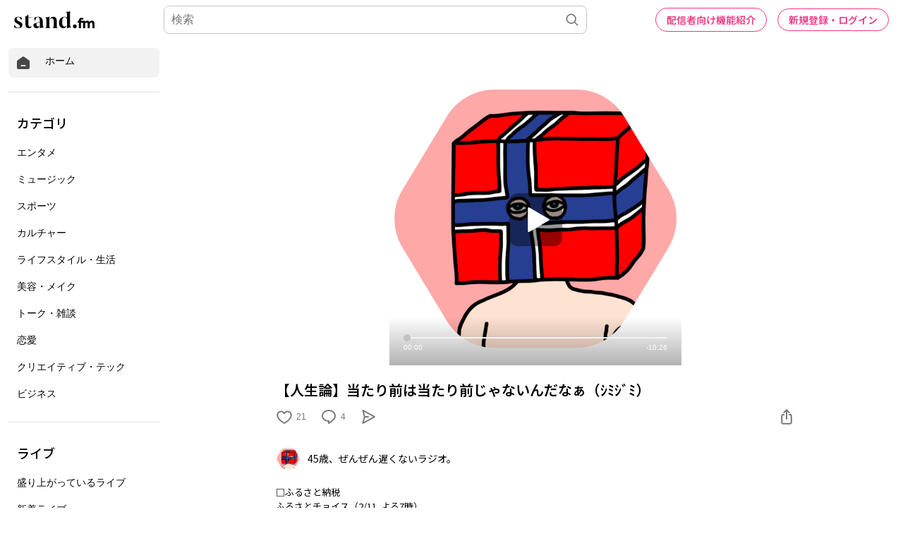

--- FILE ---
content_type: text/html; charset=utf-8
request_url: https://www.google.com/recaptcha/api2/aframe
body_size: 181
content:
<!DOCTYPE HTML><html><head><meta http-equiv="content-type" content="text/html; charset=UTF-8"></head><body><script nonce="aWpIApjtW00nRW9eggiIQQ">/** Anti-fraud and anti-abuse applications only. See google.com/recaptcha */ try{var clients={'sodar':'https://pagead2.googlesyndication.com/pagead/sodar?'};window.addEventListener("message",function(a){try{if(a.source===window.parent){var b=JSON.parse(a.data);var c=clients[b['id']];if(c){var d=document.createElement('img');d.src=c+b['params']+'&rc='+(localStorage.getItem("rc::a")?sessionStorage.getItem("rc::b"):"");window.document.body.appendChild(d);sessionStorage.setItem("rc::e",parseInt(sessionStorage.getItem("rc::e")||0)+1);localStorage.setItem("rc::h",'1768830398921');}}}catch(b){}});window.parent.postMessage("_grecaptcha_ready", "*");}catch(b){}</script></body></html>